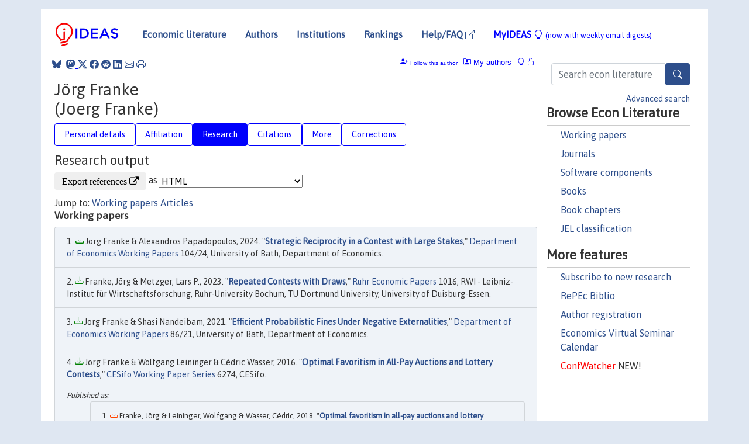

--- FILE ---
content_type: text/html; charset=UTF-8
request_url: https://ideas.repec.org/e/pfr175.html
body_size: 10351
content:
 <!DOCTYPE html> <html><head>
  <TITLE>Jörg Franke | IDEAS/RePEc</TITLE>
   
      <meta charset="utf-8">
    <meta http-equiv="X-UA-Compatible" content="IE=edge">
    <meta name="viewport" content="width=device-width, initial-scale=1.0">
    <link rel="stylesheet" href="https://maxcdn.bootstrapcdn.com/bootstrap/4.0.0/css/bootstrap.min.css" integrity="sha384-Gn5384xqQ1aoWXA+058RXPxPg6fy4IWvTNh0E263XmFcJlSAwiGgFAW/dAiS6JXm" crossorigin="anonymous">
    <link rel="stylesheet" href="https://cdn.jsdelivr.net/npm/bootstrap-icons@1.13.1/font/bootstrap-icons.min.css" integrity="sha256-pdY4ejLKO67E0CM2tbPtq1DJ3VGDVVdqAR6j3ZwdiE4=" crossorigin="anonymous">
    <link rel="stylesheet" href="/css/font-awesome.min.css">
<!--    <link rel="stylesheet" href="https://cdn.jsdelivr.net/npm/fork-awesome@1.2.0/css/fork-awes
ome.min.css" integrity="sha256-XoaMnoYC5TH6/+ihMEnospgm0J1PM/nioxbOUdnM8HY=" crossorigin="anonymous">-->
<!--    <link rel="stylesheet" href="https://site-assets.fontawesome.com/releases/v6.2.0/css/all.css" />-->
    <link href="/css/normalnew.css" rel="stylesheet" type="text/css"/>
    <link href="/css/pushy.css" rel="stylesheet" type="text/css"/>
    <link rel="icon" type="image.jpg" href="/favicon.ico">
<!--[if lte IE 9]>
  <script src="/css/html5shiv.min.js"></script>
  <script src="/css/respond.min.js"></script>
<![endif]-->
  <script type='text/javascript'>
    var captchaContainer = null;
    var loadCaptcha = function() {
      captchaContainer = grecaptcha.render('captcha_container', {
        'sitekey' : '6LdQebIaAAAAACSKxvbloyrkQ_q-MqhOAGgD5PQV',
        'callback' : function(response) {
          console.log(response);
        }
      });
    };
  </script>

  <META NAME="keywords" CONTENT="Jörg Franke, Economics, Author,  Research, IDEAS">
  <META NAME="description" CONTENT="Jörg Franke: current contact   information and listing of economic research of this author provided by   RePEc/IDEAS">
<META NAME="twitter:card" content="summary">
<META NAME="twitter:site" content="@repec_org">
<META NAME="twitter:title" content="Jörg Franke on RePEc/IDEAS">
<META NAME="twitter:description" content="Current information and listing of economic research for Jörg Franke with RePEc Short-ID pfr175">
<META NAME="twitter:image" content="https://ideas.repec.org/RePEc.gif">
  <script type="application/ld+json">
  {
    "@context": "http://schema.org",
    "@type": "Person",
    "familyName": "Franke",
    "givenName": "Joerg",
    "name": "Jörg Franke", 
    "url": "https://ideas.repec.org//e/pfr175.html",
    "description": "Profile of economist Jörg Franke with RePEc Short-ID pfr175"
  }
  </script>
  </head> 
  <body>
  
<!-- Google tag (gtag.js) -->
<script async src="https://www.googletagmanager.com/gtag/js?id=G-G63YGSJVZ7"></script>
<script>
  window.dataLayer = window.dataLayer || [];
  function gtag(){dataLayer.push(arguments);}
  gtag('js', new Date());

  gtag('config', 'G-G63YGSJVZ7');
</script>

<div class="container">
    <div id="header" class="row">
      <nav class="navbar navbar-collapse navbar-expand-md" role="navigation">
          <a class="navbar-brand" href="/">
            <img width="125" src="/ideas4.jpg" border="0" alt="IDEAS home">
          </a>
	<button class="navbar-toggler" type="button" data-bs-toggle="collapse" data-toggle="collapse" data-target="#mobilesearch" aria-controls="mobilesearch" aria-expanded="false" aria-label="Toggle navigation">
	  <span class="navbar-toggler-icon"><i class="bi-search"></i></span>
	</button>
	<div class="collapse" id="mobilesearch">
	  <div class="form-inline">
	  <form method="POST" action="/cgi-bin/htsearch2" id="mobilesearch" role="search" class="card card-body">
            <div class="input-group">
              <input class="form-control" type="text" name="q" value="" placeholder="Search econ literature">
              <span class="input-group-btn">
		<button type="submit" class="btn" style="background-color: #2d4e8b; color: white;" aria-label="Search">
                <i class="bi-search"></i>
              </button>
		<!--<input class="btn btn-default btn-lg fa" type="submit" value="&#xf002;" style="color:white;background-color:#2d4e8b;">-->
              </span>
            </div>
            <a href="/search.html" class="advanced-search">Advanced search</a>
	  </form>
	  </div>
	  </div>
	<button class="navbar-toggler" type="button" data-bs-toggle="collapse" data-toggle="collapse" data-target="#mobilemenu" aria-controls="mobilemenu" aria-expanded="false" aria-label="Toggle navigation">
	  <span class="navbar-toggler-icon"><i class="bi bi-list"></i></span>
	</button>
	<div class="collapse" id="mobilemenu">
          <ul class="navbar-nav mr-auto">
            <li class="nav-item">
	      <a class="nav-link" href="/">Economic literature:</a> <a href="/i/p.html">papers</A>, <a href="/i/a.html">articles</A>, <a href="/i/c.html">software</A>, <a href="/i/h.html">chapters</A>, <a href="/i/b.html">books</A>.
	    </li>
            <li class="nav-item">
              <a class="nav-link" href="/i/e.html">Authors</a>
	    </li>
            <li class="nav-item">
              <a class="nav-link" href="http://edirc.repec.org/">Institutions</a>
	    </li>
            <li class="nav-item">
	      <a class="nav-link" href="/top/">Rankings</a>
	    </li>
            <li class="nav-item">
	      <a class="nav-link" href="/help.html" target="_blank">Help/FAQ  <i class="bi bi-box-arrow-up-right"></i></a>
	    </li>
            <li class="nav-item">
	      <a class="nav-link" href="/cgi-bin/myideas.cgi">MyIDEAS <I class="bi bi-lightbulb"></I></a>
	    </li>
	    <li class="nav-item">
	      <span class="nav-text">More options at page bottom</span>
	    </li>
          </ul>
	</div>
	<div class="d-none d-md-inline">
          <ul class="nav nav-fill" id="topnav">
            <li class="nav-item">
	      <a class="nav-link" href="/">Economic literature</a>
	    </li>
            <li class="nav-item">
              <a class="nav-link" href="/i/e.html">Authors</a>
	    </li>
            <li class="nav-item">
              <a class="nav-link" href="http://edirc.repec.org/">Institutions</a>
	    </li>
            <li class="nav-item">
	      <a class="nav-link" href="/top/">Rankings</a>
	    </li>
            <li class="nav-item">
	      <a class="nav-link" href="/help.html" target="_blank">Help/FAQ  <i class="bi bi-box-arrow-up-right"></i></a>
	    </li>
            <li class="nav-item">
	      <a class="nav-link" href="/cgi-bin/myideas.cgi" style="color:blue;">MyIDEAS <I class="bi bi-lightbulb"></I> <small>(now with weekly email digests)</small></a>
	    </li>
          </ul>
        </div>
      </nav>
    </div>
    
    
    <div class="row">
      <div class="col-12" style="margin-top: -10px;">
	
	
	<div id="sidebar" class="sidebar-nav-fixed pull-right d-none d-print-none d-md-inline col-md-3">
	  <div class="inline-form">
	  <form method="POST" action="/cgi-bin/htsearch2" id="topsearch" role="search" class="navbar-form navbar-right">
            <div class="input-group">
              <input class="form-control" type="text" name="q" value="" placeholder="Search econ literature">
              <button type="submit" class="btn" style="background-color: #2d4e8b; color: white;" aria-label="Search">
                <i class="bi-search"></i>
              </button>
	      <!--<input class="btn fa" type="submit" value="&#xf002;" style="color:white;background-color:#2d4e8b;">-->
            </div>
            <a href="/search.html" class="advanced-search">Advanced search</a>
	  </form>
	  </div>
	  <div id="menu">
            <h3>Browse Econ Literature</h3>
            <ul>
              <li><a href="/i/p.html">Working papers</a></li>
              <li><a href="/i/a.html">Journals</a></li>
              <li><a href="/i/c.html">Software components</a></li>
              <li><a href="/i/b.html">Books</a></li>
              <li><a href="/i/h.html">Book chapters</a></li>
              <li><a href="/j/">JEL classification</a></li>
            </ul>
	    
            <h3>More features</h3>
            <ul>
	      <li><a href="http://nep.repec.org/">Subscribe to new research</a></li>
	      <li><a href="https://biblio.repec.org/">RePEc Biblio</a></li>
	      <li><a href="https://authors.repec.org/">Author registration</a></li>
	      <li><a href="/v/">Economics Virtual Seminar Calendar</a></li>
	      <li><a href="https://confwatcher.b2ideas.eu/"><font color="red">ConfWatcher</font></a> NEW!</li>
            </ul>
	  </div>
	</div>
	<div class="d-none d-print-block">
	  <img width="145" src="/ideas4.jpg" border="0" alt="IDEAS home"> Printed from https://ideas.repec.org/e/pfr175.html 
	</div>
	
	<div id="main" class="col-12 col-md-9">
	  <div class="site-overlay"></div>
	  <div class="d-print-none">
	    
<div id="messages" class="col-xs-12">
<span class="share-block">
            &nbsp;<a href="https://bsky.app/intent/compose?text=Found%20on%20RePEc/IDEAS:%20https://ideas.repec.org//e/pfr175.html%20&#128161;" target="_NEW"><i class="bi bi-bluesky"></i></a>&nbsp;
            <share-to-mastodon message="Found on RePEc/IDEAS:" url='https://ideas.repec.org//e/pfr175.html'><font color="#2d4e8b"><i class="bi bi-mastodon"></i></font></share-to-mastodon>
            <a class="share-twitter bi bi-twitter-x" href="#" title="Share on Twitter"></a>
            <a class="share-facebook bi bi-facebook" href="#" title="Share on Facebook"></a>
            <a class="share-reddit bi bi-reddit" href="#" title="Share on Reddit"></a>
            <a class="share-linkedin bi bi-linkedin" href="#"  title="Share on LinkedIn"></a>
            <a class="share-email bi bi-envelope" href="#"  title="Share by Email"></a>
            <a class="share-print bi bi-printer" href="#" title="Print this page"></a>














<span id="myideas">

<a href="/cgi-bin/myideas.cgi" data-bs-toggle="tooltip" data-toggle="tooltip" title="MyIDEAS: not logged in">
<i class="bi bi-lightbulb"></i>
<i class="bi bi-lock"></i>&nbsp;</a>




 <A HREF="/cgi-bin/myideas.cgi#myiauthors1"><I class="bi bi-person-rolodex"></I>&nbsp;My&nbsp;authors</A> 
 <i class="bi bi-person-plus-fill"></i>&nbsp;<span onclick="loadDoc('https://ideas.repec.org/cgi-bin/myiadd2.cgi',myFunction);return true;">Follow this author</span>


</span>
<script>
function loadDoc(url,cfunc) {
  var xhttp = new XMLHttpRequest();
  xhttp.onreadystatechange = function() {
    if (xhttp.readyState == 4 && xhttp.status == 200) {
      cfunc(xhttp);
    }
  };
  xhttp.open("GET", url, true);
  xhttp.send();
}
function myFunction(xhttp) {
  document.getElementById("response").innerHTML = xhttp.responseText;
}
</script><span id="response"></span>
</div>


	  </div>
	  <div id="content-block">
	    
	    

  <div id="title">
<H1>Jörg Franke <BR>(Joerg Franke)</H1></div>
 <ul class="nav nav-pills" id="myTab" role="tablist">
  <li class="nav-item">
    <a class="nav-link" id="person-tab" data-toggle="tab" href="#person" role="tab" aria-controls="person" aria-selected="true">Personal details</a>
  </li>
<li class="nav-item">
    <a class="nav-link" id="affiliation-tab" data-toggle="tab" href="#affiliation" role="tab" aria-controls="affiliation" aria-selected="true">Affiliation</a>
  </li>
<li class="nav-item">
    <a class="nav-link active" id="research-tab" data-toggle="tab" href="#research" role="tab" aria-controls="research" aria-selected="true">Research</a>
   </li>
<li class="nav-item">
    <a class="nav-link" id="cites-tab" href="/e/c/pfr175.html" role="tab" aria-controls="cites" aria-selected="true">Citations</a>
  </li>
<li class="nav-item">
    <a class="nav-link" id="more-tab" data-toggle="tab" href="#more" role="tab" aria-controls="more" aria-selected="true">More</a>
  </li>
<li class="nav-item">
    <a class="nav-link" id="correct-tab" data-toggle="tab" href="#correct" role="tab" aria-controls="correct" aria-selected="true">Corrections</a>
  </li>
</ul>

 <div class="tab-content" id="myTabContent">
 
 <div class="tab-pane fade" id="person" role="tabpanel" aria-labelledby="person-tab">
            <h2>Personal Details</h2>
        <table class="table table-condensed">
        <tbody>
        <tr>
        <td>First Name:</td><td>Joerg</td>
        </tr><tr>
        <td>Middle Name:</td><td></td>
        </tr><tr>
        <td>Last Name:</td><td>Franke</td>  
        </tr><tr>  
        <td>Suffix:</td><td></td>
        </tr><tr>
        <td>RePEc Short-ID:</td><td>pfr175</td>
        </tr><tr>
        <td class="emaillabel"></td><td>
[This author has chosen not to make the email address public]</td></tr><tr>
  <td class="homelabel"></td><td></td>
  </tr><tr>
  <td class="postallabel"></td><td></td>
  </tr><tr>
  <td class="phonelabel"></td><td></td>
</tr><tr><td>Terminal Degree:</td><td>2008 Unitat de Fonaments de l'Anàlisi Econòmica; Departament d'Economia i Història Econòmica; Universitat Autònoma de Barcelona; Barcelona School of Economics (BSE) (from <A HREF="https://genealogy.repec.org/pages/pfr175.html">RePEc Genealogy</a>)</td>
</tr></tbody></table></div>

 <div class="tab-pane fade" id="affiliation" role="tabpanel" aria-labelledby="affiliation-tab">
    <h2>Affiliation</H2>
<h3> Department of Economics<BR>University of Bath</h3><span class="locationlabel"> Bath, United Kingdom</span><BR>
<span class="homelabel"> <A HREF="http://www.bath.ac.uk/economics/" target="_blank">http://www.bath.ac.uk/economics/  <i class="fa fa-external-link"></i></A></span><BR>
<span class="handlelabel"> RePEc:edi:debatuk </span>(<A HREF="http://edirc.repec.org/data/debatuk.html">more details at EDIRC</A>)
</div>
 
  <div class="tab-pane fade show active" id="research" role="tabpanel" aria-labelledby="research-tab">
    <h2>Research output</h2><form method="post" action="/cgi-bin/refs.cgi" target="refs" class="form-inline" role="form" style="margin-bottom: 10px;">
<input type="hidden" name="handle" value="repec:aub:autbar:711.07#repec:bge:wpaper:404#repec:ces:ceswps:_2744#repec:ces:ceswps:_4109#repec:ces:ceswps:_6274#repec:dar:wpaper:86028#repec:dar:wpaper:86031#repec:eid:wpaper:58174#repec:eid:wpaper:58185#repec:hal:journl:hal-00670763#repec:iaa:dpaper:201407#repec:zbw:rwirep:1016#repec:zbw:rwirep:116#repec:zbw:rwirep:130#repec:zbw:rwirep:185#repec:zbw:rwirep:315#repec:zbw:rwirep:399#repec:zbw:rwirep:524#repec:zbw:vfsc13:79998#RePEc:bla:jpbect:v:20:y:2018:i:6:p:840-848#RePEc:eee:ecolet:v:125:y:2014:i:3:p:436-439#RePEc:eee:eecrev:v:104:y:2018:i:c:p:22-37#RePEc:eee:gamebe:v:83:y:2014:i:c:p:116-126#RePEc:eee:joepsy:v:56:y:2016:i:c:p:151-162#RePEc:eee:poleco:v:28:y:2012:i:1:p:105-118#RePEc:eee:pubeco:v:126:y:2015:i:c:p:104-113#RePEc:eee:pubeco:v:98:y:2013:i:c:p:15-31#RePEc:kap:jeczfn:v:113:y:2014:i:3:p:253-273#RePEc:spr:joecth:v:52:y:2013:i:2:p:589-630#RePEc:taf:applec:44:y:2012:i:9:p:1193-1200">
<div class="pull-left" style="padding-right: 2px;">
<input type="submit" class="btn btn-default fa" name="ref" value="Export references &#xf08e;"> as
</div>
<div class="col-xs-8" style="padding-left: 0;">
<select name="output" size="1">
<option value="0">HTML</option>
<option value="0.5">HTML with abstract</option>
<option value="1">plain text</option>
<option value="1.5">plain text with abstract</option>
<option value="2">BibTeX</option>
<option value="3">RIS (EndNote, RefMan, ProCite)</option>
<option value="4">ReDIF</option>
<option value="6">JSON</option>
</select> 
</div>
</form>Jump to: <A HREF="#papers">Working papers</a> <A HREF="#articles">Articles</a> <A NAME="papers"></A><H3>Working papers</H3><OL class="list-group">
<LI class="list-group-item downfree"> Jorg Franke & Alexandros Papadopoulos, 2024.
 "<B><A HREF="/p/eid/wpaper/58185.html">Strategic Reciprocity in a Contest with Large Stakes</A></B>,"
<A HREF="/s/eid/wpaper.html">Department of Economics Working Papers</A> 
104/24, University of Bath, Department of Economics.
<LI class="list-group-item downfree"> Franke, Jörg & Metzger, Lars P., 2023.
 "<B><A HREF="/p/zbw/rwirep/1016.html">Repeated Contests with Draws</A></B>,"
<A HREF="/s/zbw/rwirep.html">Ruhr Economic Papers</A> 
1016, RWI - Leibniz-Institut für Wirtschaftsforschung, Ruhr-University Bochum, TU Dortmund University, University of Duisburg-Essen.
<LI class="list-group-item downfree"> Jorg Franke & Shasi Nandeibam, 2021.
 "<B><A HREF="/p/eid/wpaper/58174.html">Efficient Probabilistic Fines Under Negative Externalities</A></B>,"
<A HREF="/s/eid/wpaper.html">Department of Economics Working Papers</A> 
86/21, University of Bath, Department of Economics.
<LI class="list-group-item downfree"> Jörg Franke & Wolfgang Leininger & Cédric Wasser, 2016.
 "<B><A HREF="/p/ces/ceswps/_6274.html">Optimal Favoritism in All-Pay Auctions and Lottery Contests</A></B>,"
<A HREF="/s/ces/ceswps.html">CESifo Working Paper Series</A> 
6274, CESifo.
<div class="publishedas"><UL><LI class="list-group-item downgate">  Franke, Jörg & Leininger, Wolfgang & Wasser, Cédric, 2018.
"<B><A HREF="https://ideas.repec.org/a/eee/eecrev/v104y2018icp22-37.html">Optimal favoritism in all-pay auctions and lottery contests</A></B>,"
<A HREF="https://ideas.repec.org/s/eee/eecrev.html">European Economic Review</A>, Elsevier, vol. 104(C), pages 22-37.
</UL></div><LI class="list-group-item downfree"> JÃ¶rg Franke & Pedro Rey-Biel & Caterina Calsamiglia, 2015.
 "<B><A HREF="/p/bge/wpaper/404.html">The Incentive Effects of Affirmative Action in a Real-Effort Tournament</A></B>,"
<A HREF="/s/bge/wpaper.html">Working Papers</A> 
404, Barcelona School of Economics.
<div class="publishedas"><UL><LI class="list-group-item downgate">  Calsamiglia, Caterina & Franke, Jörg & Rey-Biel, Pedro, 2013.
"<B><A HREF="https://ideas.repec.org/a/eee/pubeco/v98y2013icp15-31.html">The incentive effects of affirmative action in a real-effort tournament</A></B>,"
<A HREF="https://ideas.repec.org/s/eee/pubeco.html">Journal of Public Economics</A>, Elsevier, vol. 98(C), pages 15-31.
</UL></div><LI class="list-group-item downfree"> Franke, Jörg & Leininger, Wolfgang & Wasser, Cédric, 2014.
 "<B><A HREF="/p/zbw/rwirep/524.html">Revenue Maximizing Head Starts in Contests</A></B>,"
<A HREF="/s/zbw/rwirep.html">Ruhr Economic Papers</A> 
524, RWI - Leibniz-Institut für Wirtschaftsforschung, Ruhr-University Bochum, TU Dortmund University, University of Duisburg-Essen.
<LI class="list-group-item downnone"> Franke, Jörg & Kanzow, Christian & Leininger, Wolfgang & Schwartz, Alexandra, 2014.
 "<B><A HREF="/p/dar/wpaper/86031.html">Lottery versus All-Pay Auction Contests: A Revenue Dominance Theorem</A></B>,"
<A HREF="/s/dar/wpaper.html">Publications of Darmstadt Technical University, Institute for Business Studies (BWL)</A> 
86031, Darmstadt Technical University, Department of Business Administration, Economics and Law, Institute for Business Studies (BWL).
<div class="publishedas"><UL><LI class="list-group-item downgate">  Franke, Jörg & Kanzow, Christian & Leininger, Wolfgang & Schwartz, Alexandra, 2014.
"<B><A HREF="https://ideas.repec.org/a/eee/gamebe/v83y2014icp116-126.html">Lottery versus all-pay auction contests: A revenue dominance theorem</A></B>,"
<A HREF="https://ideas.repec.org/s/eee/gamebe.html">Games and Economic Behavior</A>, Elsevier, vol. 83(C), pages 116-126.
</UL></div><div class="otherversion"><UL><LI class="list-group-item downfree"> Franke, Jörg & Kanzow, Christian & Leininger, Wolfgang & Schwartz, Alexandra, 2013.
 "<B><A HREF="https://ideas.repec.org/p/zbw/vfsc13/79998.html">Lottery versus All-Pay Auction Contests: A Revenue Dominance Theorem</A></B>,"
<A HREF="https://ideas.repec.org/s/zbw/vfsc13.html">VfS Annual Conference 2013 (Duesseldorf): Competition Policy and Regulation in a Global Economic Order</A> 
79998, Verein für Socialpolitik / German Economic Association.
<LI class="list-group-item downfree"> Franke, Jörg & Kanzow, Christian & Leininger, Wolfgang & Schwartz, Alexandra, 2012.
 "<B><A HREF="https://ideas.repec.org/p/zbw/rwirep/315.html">Lottery versus All-Pay Auction Contests – A Revenue Dominance Theorem</A></B>,"
<A HREF="https://ideas.repec.org/s/zbw/rwirep.html">Ruhr Economic Papers</A> 
315, RWI - Leibniz-Institut für Wirtschaftsforschung, Ruhr-University Bochum, TU Dortmund University, University of Duisburg-Essen.
</UL></div><LI class="list-group-item downfree"> Jörg Franke & Ruslan Gurtoviy & Vanessa Mertins, 2014.
 "<B><A HREF="/p/iaa/dpaper/201407.html">Workers' Participation in Wage Setting and Opportunistic Behavior: Evidence from a Gift-Exchange Experiment</A></B>,"
<A HREF="/s/iaa/dpaper.html">IAAEU Discussion Papers</A> 
201407, Institute of Labour Law and Industrial Relations in the European Union (IAAEU).
<LI class="list-group-item downfree"> Jörg Franke & Wolfgang Leininger, 2013.
 "<B><A HREF="/p/ces/ceswps/_4109.html">On the Efficient Provision of Public Goods by Means of Lotteries</A></B>,"
<A HREF="/s/ces/ceswps.html">CESifo Working Paper Series</A> 
4109, CESifo.
<div class="otherversion"><UL><LI class="list-group-item downfree"> Franke, Jörg & Leininger, Wolfgang, 2013.
 "<B><A HREF="https://ideas.repec.org/p/zbw/rwirep/399.html">On the Efficient Provision of Public Goods by Means of Lotteries</A></B>,"
<A HREF="https://ideas.repec.org/s/zbw/rwirep.html">Ruhr Economic Papers</A> 
399, RWI - Leibniz-Institut für Wirtschaftsforschung, Ruhr-University Bochum, TU Dortmund University, University of Duisburg-Essen.
</UL></div><LI class="list-group-item downnone"> Franke, Jörg & Kanzow, Christian & Leininger, Wolfgang & Schwartz, Alexandra, 2013.
 "<B><A HREF="/p/dar/wpaper/86028.html">Effort Maximization in Asymmetric Contest Games with Heterogeneous Contestants</A></B>,"
<A HREF="/s/dar/wpaper.html">Publications of Darmstadt Technical University, Institute for Business Studies (BWL)</A> 
86028, Darmstadt Technical University, Department of Business Administration, Economics and Law, Institute for Business Studies (BWL).
<div class="publishedas"><UL><LI class="list-group-item downgate">  Jörg Franke & Christian Kanzow & Wolfgang Leininger & Alexandra Schwartz, 2013.
"<B><A HREF="https://ideas.repec.org/a/spr/joecth/v52y2013i2p589-630.html">Effort maximization in asymmetric contest games with heterogeneous contestants</A></B>,"
<A HREF="https://ideas.repec.org/s/spr/joecth.html">Economic Theory</A>, Springer;Society for the Advancement of Economic Theory (SAET), vol. 52(2), pages 589-630, March.
</UL></div><LI class="list-group-item downfree"> Jörg Franke, 2011.
 "<B><A HREF="/p/hal/journl/hal-00670763.html">The Incentive Effects of Leveling the Playing Field - An Empirical Analysis of Amateur Golf Tournaments</A></B>,"
<A HREF="/s/hal/journl.html">Post-Print</A> 
hal-00670763, HAL.
<div class="publishedas"><UL><LI class="list-group-item downgate">  Jörg Franke, 2012.
"<B><A HREF="https://ideas.repec.org/a/taf/applec/44y2012i9p1193-1200.html">The incentive effects of levelling the playing field -- an empirical analysis of amateur golf tournaments</A></B>,"
<A HREF="https://ideas.repec.org/s/taf/applec.html">Applied Economics</A>, Taylor & Francis Journals, vol. 44(9), pages 1193-1200, March.
</UL></div><LI class="list-group-item downfree"> Jörg Franke & Christian Kanzow & Wolfgang Leininger & Alexandra Väth, 2009.
 "<B><A HREF="/p/ces/ceswps/_2744.html">Effort Maximization in Asymmetric N-Person Contest Games</A></B>,"
<A HREF="/s/ces/ceswps.html">CESifo Working Paper Series</A> 
2744, CESifo.
<div class="otherversion"><UL><LI class="list-group-item downfree"> Franke, Jörg & Kanzow, Christian & Leininger, Wolfgang & Väth, Alexandra, 2009.
 "<B><A HREF="https://ideas.repec.org/p/zbw/rwirep/130.html">Effort Maximization in Asymmetric N-person Contest Games</A></B>,"
<A HREF="https://ideas.repec.org/s/zbw/rwirep.html">Ruhr Economic Papers</A> 
130, RWI - Leibniz-Institut für Wirtschaftsforschung, Ruhr-University Bochum, TU Dortmund University, University of Duisburg-Essen.
</UL></div><LI class="list-group-item downfree"> Franke, Jörg & Öztürk, Tahir, 2009.
 "<B><A HREF="/p/zbw/rwirep/116.html">Conflict Networks</A></B>,"
<A HREF="/s/zbw/rwirep.html">Ruhr Economic Papers</A> 
116, RWI - Leibniz-Institut für Wirtschaftsforschung, Ruhr-University Bochum, TU Dortmund University, University of Duisburg-Essen.
<div class="publishedas"><UL><LI class="list-group-item downgate">  Franke, Jörg & Öztürk, Tahir, 2015.
"<B><A HREF="https://ideas.repec.org/a/eee/pubeco/v126y2015icp104-113.html">Conflict networks</A></B>,"
<A HREF="https://ideas.repec.org/s/eee/pubeco.html">Journal of Public Economics</A>, Elsevier, vol. 126(C), pages 104-113.
</UL></div><LI class="list-group-item downfree"> Jörg Franke, 2007.
 "<B><A HREF="/p/aub/autbar/711.07.html">Does Affirmative Action Reduce Effort Incentives? A Contest Game Analysis</A></B>,"
<A HREF="/s/aub/autbar.html">UFAE and IAE Working Papers</A> 
711.07, Unitat de Fonaments de l'Anàlisi Econòmica (UAB) and Institut d'Anàlisi Econòmica (CSIC).
<div class="otherversion"><UL><LI class="list-group-item downfree"> Franke, Jörg, 2010.
 "<B><A HREF="https://ideas.repec.org/p/zbw/rwirep/185.html">Does Affirmative Action Reduce Effort Incentives? – A Contest Game Analysis</A></B>,"
<A HREF="https://ideas.repec.org/s/zbw/rwirep.html">Ruhr Economic Papers</A> 
185, RWI - Leibniz-Institut für Wirtschaftsforschung, Ruhr-University Bochum, TU Dortmund University, University of Duisburg-Essen.
</UL></div></ol>
<A NAME="articles"></A><H3>Articles</H3><OL class="list-group">
<LI class="list-group-item downgate">  Franke, Jörg & Leininger, Wolfgang & Wasser, Cédric, 2018.
"<B><A HREF="/a/eee/eecrev/v104y2018icp22-37.html">Optimal favoritism in all-pay auctions and lottery contests</A></B>,"
<A HREF="/s/eee/eecrev.html">European Economic Review</A>, Elsevier, vol. 104(C), pages 22-37.
<div class="otherversion"><UL><LI class="list-group-item downfree"> Jörg Franke & Wolfgang Leininger & Cédric Wasser, 2016.
 "<B><A HREF="https://ideas.repec.org/p/ces/ceswps/_6274.html">Optimal Favoritism in All-Pay Auctions and Lottery Contests</A></B>,"
<A HREF="https://ideas.repec.org/s/ces/ceswps.html">CESifo Working Paper Series</A> 
6274, CESifo.
</UL></div><LI class="list-group-item downfree">  Jörg Franke & Wolfgang Leininger, 2018.
"<B><A HREF="/a/bla/jpbect/v20y2018i6p840-848.html">Lotteries and Lindahl prices in public good provision</A></B>,"
<A HREF="/s/bla/jpbect.html">Journal of Public Economic Theory</A>, Association for Public Economic Theory, vol. 20(6), pages 840-848, December.
<LI class="list-group-item downgate">  Franke, Jörg & Gurtoviy, Ruslan & Mertins, Vanessa, 2016.
"<B><A HREF="/a/eee/joepsy/v56y2016icp151-162.html">Workers’ participation in wage setting: A gift-exchange experiment</A></B>,"
<A HREF="/s/eee/joepsy.html">Journal of Economic Psychology</A>, Elsevier, vol. 56(C), pages 151-162.
<LI class="list-group-item downgate">  Franke, Jörg & Öztürk, Tahir, 2015.
"<B><A HREF="/a/eee/pubeco/v126y2015icp104-113.html">Conflict networks</A></B>,"
<A HREF="/s/eee/pubeco.html">Journal of Public Economics</A>, Elsevier, vol. 126(C), pages 104-113.
<div class="otherversion"><UL><LI class="list-group-item downfree"> Franke, Jörg & Öztürk, Tahir, 2009.
 "<B><A HREF="https://ideas.repec.org/p/zbw/rwirep/116.html">Conflict Networks</A></B>,"
<A HREF="https://ideas.repec.org/s/zbw/rwirep.html">Ruhr Economic Papers</A> 
116, RWI - Leibniz-Institut für Wirtschaftsforschung, Ruhr-University Bochum, TU Dortmund University, University of Duisburg-Essen.
</UL></div><LI class="list-group-item downgate">  Franke, Jörg & Leininger, Wolfgang, 2014.
"<B><A HREF="/a/eee/ecolet/v125y2014i3p436-439.html">On the efficient provision of public goods by means of biased lotteries: The two player case</A></B>,"
<A HREF="/s/eee/ecolet.html">Economics Letters</A>, Elsevier, vol. 125(3), pages 436-439.
<LI class="list-group-item downgate">  Franke, Jörg & Kanzow, Christian & Leininger, Wolfgang & Schwartz, Alexandra, 2014.
"<B><A HREF="/a/eee/gamebe/v83y2014icp116-126.html">Lottery versus all-pay auction contests: A revenue dominance theorem</A></B>,"
<A HREF="/s/eee/gamebe.html">Games and Economic Behavior</A>, Elsevier, vol. 83(C), pages 116-126.
<div class="otherversion"><UL><LI class="list-group-item downnone"> Franke, Jörg & Kanzow, Christian & Leininger, Wolfgang & Schwartz, Alexandra, 2014.
 "<B><A HREF="https://ideas.repec.org/p/dar/wpaper/86031.html">Lottery versus All-Pay Auction Contests: A Revenue Dominance Theorem</A></B>,"
<A HREF="https://ideas.repec.org/s/dar/wpaper.html">Publications of Darmstadt Technical University, Institute for Business Studies (BWL)</A> 
86031, Darmstadt Technical University, Department of Business Administration, Economics and Law, Institute for Business Studies (BWL).
<LI class="list-group-item downfree"> Franke, Jörg & Kanzow, Christian & Leininger, Wolfgang & Schwartz, Alexandra, 2013.
 "<B><A HREF="https://ideas.repec.org/p/zbw/vfsc13/79998.html">Lottery versus All-Pay Auction Contests: A Revenue Dominance Theorem</A></B>,"
<A HREF="https://ideas.repec.org/s/zbw/vfsc13.html">VfS Annual Conference 2013 (Duesseldorf): Competition Policy and Regulation in a Global Economic Order</A> 
79998, Verein für Socialpolitik / German Economic Association.
<LI class="list-group-item downfree"> Franke, Jörg & Kanzow, Christian & Leininger, Wolfgang & Schwartz, Alexandra, 2012.
 "<B><A HREF="https://ideas.repec.org/p/zbw/rwirep/315.html">Lottery versus All-Pay Auction Contests – A Revenue Dominance Theorem</A></B>,"
<A HREF="https://ideas.repec.org/s/zbw/rwirep.html">Ruhr Economic Papers</A> 
315, RWI - Leibniz-Institut für Wirtschaftsforschung, Ruhr-University Bochum, TU Dortmund University, University of Duisburg-Essen.
</UL></div><LI class="list-group-item downgate">  Jörg Franke, 2014.
"<B><A HREF="/a/kap/jeczfn/v113y2014i3p253-273.html">Equal, proportional, and mixed sharing of cooperative production under the threat of sabotage</A></B>,"
<A HREF="/s/kap/jeczfn.html">Journal of Economics</A>, Springer, vol. 113(3), pages 253-273, November.
<LI class="list-group-item downgate">  Calsamiglia, Caterina & Franke, Jörg & Rey-Biel, Pedro, 2013.
"<B><A HREF="/a/eee/pubeco/v98y2013icp15-31.html">The incentive effects of affirmative action in a real-effort tournament</A></B>,"
<A HREF="/s/eee/pubeco.html">Journal of Public Economics</A>, Elsevier, vol. 98(C), pages 15-31.
<div class="otherversion"><UL><LI class="list-group-item downfree"> JÃ¶rg Franke & Pedro Rey-Biel & Caterina Calsamiglia, 2015.
 "<B><A HREF="https://ideas.repec.org/p/bge/wpaper/404.html">The Incentive Effects of Affirmative Action in a Real-Effort Tournament</A></B>,"
<A HREF="https://ideas.repec.org/s/bge/wpaper.html">Working Papers</A> 
404, Barcelona School of Economics.
</UL></div><LI class="list-group-item downgate">  Jörg Franke & Christian Kanzow & Wolfgang Leininger & Alexandra Schwartz, 2013.
"<B><A HREF="/a/spr/joecth/v52y2013i2p589-630.html">Effort maximization in asymmetric contest games with heterogeneous contestants</A></B>,"
<A HREF="/s/spr/joecth.html">Economic Theory</A>, Springer;Society for the Advancement of Economic Theory (SAET), vol. 52(2), pages 589-630, March.
<div class="otherversion"><UL><LI class="list-group-item downnone"> Franke, Jörg & Kanzow, Christian & Leininger, Wolfgang & Schwartz, Alexandra, 2013.
 "<B><A HREF="https://ideas.repec.org/p/dar/wpaper/86028.html">Effort Maximization in Asymmetric Contest Games with Heterogeneous Contestants</A></B>,"
<A HREF="https://ideas.repec.org/s/dar/wpaper.html">Publications of Darmstadt Technical University, Institute for Business Studies (BWL)</A> 
86028, Darmstadt Technical University, Department of Business Administration, Economics and Law, Institute for Business Studies (BWL).
</UL></div><LI class="list-group-item downgate">  Jörg Franke, 2012.
"<B><A HREF="/a/taf/applec/44y2012i9p1193-1200.html">The incentive effects of levelling the playing field -- an empirical analysis of amateur golf tournaments</A></B>,"
<A HREF="/s/taf/applec.html">Applied Economics</A>, Taylor & Francis Journals, vol. 44(9), pages 1193-1200, March.
<div class="otherversion"><UL><LI class="list-group-item downfree"> Jörg Franke, 2011.
 "<B><A HREF="https://ideas.repec.org/p/hal/journl/hal-00670763.html">The Incentive Effects of Leveling the Playing Field - An Empirical Analysis of Amateur Golf Tournaments</A></B>,"
<A HREF="https://ideas.repec.org/s/hal/journl.html">Post-Print</A> 
hal-00670763, HAL.
</UL></div><LI class="list-group-item downgate">  Franke, Jörg, 2012.
"<B><A HREF="/a/eee/poleco/v28y2012i1p105-118.html">Affirmative action in contest games</A></B>,"
<A HREF="/s/eee/poleco.html">European Journal of Political Economy</A>, Elsevier, vol. 28(1), pages 105-118.
</ol>
</div>

 <div class="tab-pane fade" id="more" role="tabpanel" aria-labelledby="more-tab">
   <h2>More information</h2>
    Research fields, statistics, top rankings, if available.<h3>Statistics</h3>
<h4><A HREF="http://logec.repec.org/RAS/pfr175.htm">Access
     and download statistics</A> for all items</H4>
<h3><A HREF="https://collec.repec.org/nodes/f/r/175.html">Co-authorship network on CollEc</A></H3>
<h3>NEP Fields</h3>
<A HREF="http://nep.repec.org/">NEP</a> is an announcement service for new working papers, with a weekly report in each of many fields. This author has had 7 papers  announced in NEP. These are the fields, ordered by number of announcements, along with their dates. If the author is listed in the directory of specialists for this field, a link is also provided.<OL>
<LI><A HREF="/n/nep-gth/">NEP-GTH</A>: <b>Game Theory</b> (6) <A HREF="/n/nep-gth/2007-09-09.html">2007-09-09</A> <A HREF="/n/nep-gth/2014-02-02.html">2014-02-02</A> <A HREF="/n/nep-gth/2015-06-13.html">2015-06-13</A> <A HREF="/n/nep-gth/2017-11-19.html">2017-11-19</A> <A HREF="/n/nep-gth/2023-07-10.html">2023-07-10</A> <A HREF="/n/nep-gth/2025-05-12.html">2025-05-12</A>. Author is <A HREF="/i/egth.html">listed</A></li>
<LI><A HREF="/n/nep-mic/">NEP-MIC</A>: Microeconomics (4) <A HREF="/n/nep-mic/2014-02-02.html">2014-02-02</A> <A HREF="/n/nep-mic/2015-06-13.html">2015-06-13</A> <A HREF="/n/nep-mic/2017-11-19.html">2017-11-19</A> <A HREF="/n/nep-mic/2023-07-10.html">2023-07-10</A></li>
<LI><A HREF="/n/nep-cbe/">NEP-CBE</A>: Cognitive and Behavioural Economics (1) <A HREF="/n/nep-cbe/2014-05-17.html">2014-05-17</A></li>
<LI><A HREF="/n/nep-dcm/">NEP-DCM</A>: Discrete Choice Models (1) <A HREF="/n/nep-dcm/2007-09-09.html">2007-09-09</A></li>
<LI><A HREF="/n/nep-des/">NEP-DES</A>: Economic Design (1) <A HREF="/n/nep-des/2017-11-19.html">2017-11-19</A></li>
<LI><A HREF="/n/nep-exp/">NEP-EXP</A>: Experimental Economics (1) <A HREF="/n/nep-exp/2014-05-17.html">2014-05-17</A></li>
<LI><A HREF="/n/nep-hrm/">NEP-HRM</A>: Human Capital and Human Resource Management (1) <A HREF="/n/nep-hrm/2014-05-17.html">2014-05-17</A></li>
<LI><A HREF="/n/nep-lab/">NEP-LAB</A>: Labour Economics (1) <A HREF="/n/nep-lab/2014-05-17.html">2014-05-17</A></li>
<LI><A HREF="/n/nep-mfd/">NEP-MFD</A>: Microfinance (1) <A HREF="/n/nep-mfd/2023-07-10.html">2023-07-10</A></li>
<LI><A HREF="/n/nep-spo/">NEP-SPO</A>: Sports and Economics (1) <A HREF="/n/nep-spo/2025-05-12.html">2025-05-12</A></li></OL>
</div>

  <div class="tab-pane fade" id="correct" role="tabpanel" aria-labelledby="correct-tab">
<h2>Corrections</H2>

    <P>All material on this site has been provided by the respective publishers and authors. You can help correct errors and omissions. For general information on how to correct material on RePEc, see <A HREF="/corrections.html">these instructions</A>.
</p><P>
To update listings or check citations waiting for approval, Joerg  Franke  <BR>(Joerg Franke) should log into the <A HREF="https://authors.repec.org/">RePEc Author Service</A>.
</P><P>
To make corrections to the bibliographic information of a particular item, find the technical contact on the abstract page of that item. There, details are also given on how to add or correct references and citations.
</P><P>
To link different versions of the same work, where versions have a different title, <A HREF="http://ideas.repec.org/cgi-bin/addrelated.cgi">use this form</A>. Note that if the versions have a very similar title and are in the author's profile, the links will usually be created automatically.
<P>
Please note that most corrections can take a couple of weeks to filter through the various RePEc services. 

</div>
</div>
</div>
<div id="footer" class="row d-print-none">
  <div class="col-sm-6 more-services">
    <h3 style="border-bottom: 1px solid #111; position: relative; right:0.9em;">More services and features</h3>
    <div class="row">
      <div class="list-group col">
        <a href="/cgi-bin/myideas.cgi" class="list-group-item">
          <h4 class="list-group-item-heading">MyIDEAS</h4>
          <p class="list-group-item-text">Follow serials, authors, keywords &amp; more</p>
        </a>
        <a href="http://authors.repec.org/" class="list-group-item">
          <h4 class="list-group-item-heading">Author registration</h4>
          <p class="list-group-item-text">Public profiles for Economics researchers</p>
        </a>
        <a href="http://ideas.repec.org/top/" class="list-group-item">
          <h4 class="list-group-item-heading">Rankings</h4>
          <p class="list-group-item-text">Various research rankings in Economics</p>
        </a>
        <a href="http://genealogy.repec.org/" class="list-group-item">
          <h4 class="list-group-item-heading">RePEc Genealogy</h4>
          <p class="list-group-item-text">Who was a student of whom, using RePEc</p>
        </a>
        <a href="http://biblio.repec.org/" class="list-group-item">
          <h4 class="list-group-item-heading">RePEc Biblio</h4>
          <p class="list-group-item-text">Curated articles &amp; papers on economics topics</p>
        </a>
      </div>
      <div class="list-group col">
        <a href="http://mpra.ub.uni-muenchen.de/" class="list-group-item" target="_blank">
          <h4 class="list-group-item-heading">MPRA  <i class="bi bi-box-arrow-up-right"></i></h4>
          <p class="list-group-item-text">Upload your paper to be listed on RePEc and IDEAS</p>
        </a>
        <a href="http://nep.repec.org/" class="list-group-item" target="_blank">
          <h4 class="list-group-item-heading">New papers by email <i class="bi bi-box-arrow-up-right"></i></h4>
          <p class="list-group-item-text">Subscribe to new additions to RePEc</p>
        </a>
        <a href="http://www.econacademics.org/" class="list-group-item">
          <h4 class="list-group-item-heading">EconAcademics</h4>
          <p class="list-group-item-text">Blog aggregator for economics research</p>
        </a>
        <a href="http://plagiarism.repec.org/" class="list-group-item">
          <h4 class="list-group-item-heading">Plagiarism</h4>
          <p class="list-group-item-text">Cases of plagiarism in Economics</p>
        </a>
      </div>
      </div>
    </div>
    <div class="col-sm more-services">
      <h3 style="border-bottom: 1px solid #111;">About RePEc</h3>
      <div class="list-group col">
        <a href="http://repec.org/" class="list-group-item" target="_blank">
	  <h4 class="list-group-item-heading">RePEc home <i class="bi bi-box-arrow-up-right"></i></h4>
	  <p class="list-group-item-text">Initiative for open bibliographies in Economics</p>
	</a>
        <a href="http://blog.repec.org/" class="list-group-item" target="_blank">
          <h4 class="list-group-item-heading">Blog <i class="bi bi-box-arrow-up-right"></i></h4>
          <p class="list-group-item-text">News about RePEc</p>
	</a>
        <a href="/help.html" class="list-group-item" target="_blank">
          <h4 class="list-group-item-heading">Help/FAQ <i class="bi bi-box-arrow-up-right"></i></h4>
          <p class="list-group-item-text">Questions about IDEAS and RePEc</p>
	</a>
        <a href="/team.html" class="list-group-item">
          <h4 class="list-group-item-heading">RePEc team</h4>
          <p class="list-group-item-text">RePEc volunteers</p>
	</a>
        <a href="/archives.html" class="list-group-item">
          <h4 class="list-group-item-heading">Participating archives</h4>
          <p class="list-group-item-text">Publishers indexing in RePEc</p>
	</a>
        <a href="https://ideas.repec.org/privacy.html" class="list-group-item" target="_blank">
          <h4 class="list-group-item-heading">Privacy statement <i class="bi bi-box-arrow-up-right"></i></h4>
	</a>
      </div>
    </div>
    <div class="col-sm more-services">
      <h3 style="border-bottom: 1px solid #111;">Help us</h3>
      <div class="list-group col">
        <a href="/corrections.html" class="list-group-item">
          <h4 class="list-group-item-heading">Corrections</h4>
          <p class="list-group-item-text">Found an error or omission?</p>
	</a>
        <a href="/volunteers.html" class="list-group-item">
          <h4 class="list-group-item-heading">Volunteers</h4>
          <p class="list-group-item-text">Opportunities to help RePEc</p>
	</a>
        <a href="/participate.html" class="list-group-item">
          <h4 class="list-group-item-heading">Get papers listed</h4>
          <p class="list-group-item-text">Have your research listed on RePEc</p>
	</a>
        <a href="/stepbystep.html" class="list-group-item">
          <h4 class="list-group-item-heading">Open a RePEc archive</h4>
          <p class="list-group-item-text">Have your institution's/publisher's output listed on RePEc</p>
	</a>
	<a href="/getdata.html" class="list-group-item">
          <h4 class="list-group-item-heading">Get RePEc data</h4>
          <p class="list-group-item-text">Use data assembled by RePEc</p>
	</a>
      </div>
    </div>
</div>
<div class="row">
  <div class="col-12" style="text-align: center; padding-top: 10px;">
    <div id="sidelogos">
      <a href="https://ideas.repec.org/">IDEAS</a> is a <a href="http://repec.org/" target="_blank">RePEc <i class="bi bi-box-arrow-up-right"></i></a> service. RePEc uses bibliographic data supplied by the respective publishers.
    </div>
  </div>
  
  
</div>
</div>

</div>
<!--<script src="https://code.jquery.com/jquery-3.2.1.slim.min.js" integrity="sha384-KJ3o2DKtIkvYIK3UENzmM7KCkRr/rE9/Qpg6aAZGJwFDMVNA/GpGFF93hXpG5KkN" crossorigin="anonymous"></script>-->
<script src="https://code.jquery.com/jquery-3.2.1.min.js"></script>
<script src="https://cdnjs.cloudflare.com/ajax/libs/popper.js/1.12.9/umd/popper.min.js" integrity="sha384-ApNbgh9B+Y1QKtv3Rn7W3mgPxhU9K/ScQsAP7hUibX39j7fakFPskvXusvfa0b4Q" crossorigin="anonymous"></script>
<script src="https://maxcdn.bootstrapcdn.com/bootstrap/4.0.0/js/bootstrap.min.js" integrity="sha384-JZR6Spejh4U02d8jOt6vLEHfe/JQGiRRSQQxSfFWpi1MquVdAyjUar5+76PVCmYl" crossorigin="anonymous"></script>
<script type="module" src="https://cdn.jsdelivr.net/npm/@justinribeiro/share-to-mastodon@0.2.0/dist/share-to-mastodon.js"></script>
<script src="/css/ideas.js"></script>
<script src="/css/pushy.js"></script>
<script>
$(document).ready(function() {
    // show active tab on reload
    if (location.hash !== '') $('a[href="' + location.hash + '"]').tab('show');

    // remember the hash in the URL without jumping
//    $('a[data-toggle="tab"]').on('shown.bs.tab', function(e) {
//       if(history.pushState) {
//            history.pushState(null, null, '#'+$(e.target).attr('href').substr(1));
//       } else {
//            location.hash = '#'+$(e.target).attr('href').substr(1);
//       }
//    });
});
</script>

</BODY>
</HTML>